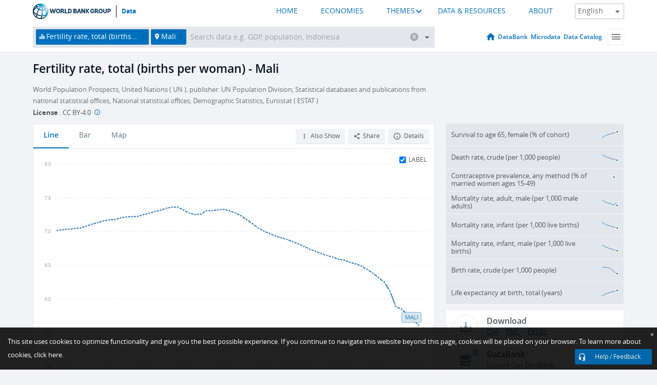

--- FILE ---
content_type: application/javascript; charset=utf-8
request_url: https://by2.uservoice.com/t2/136660/web/track.js?_=1768936649485&s=0&c=__uvSessionData0&d=eyJlIjp7InUiOiJodHRwczovL2RhdGEud29ybGRiYW5rLm9yZy9pbmRpY2F0b3IvU1AuRFlOLlRGUlQuSU4%2FbG9jYXRpb25zPU1MIiwiciI6IiJ9fQ%3D%3D
body_size: 21
content:
__uvSessionData0({"uvts":"325722da-4cce-4f76-679e-6151ca880e9c"});